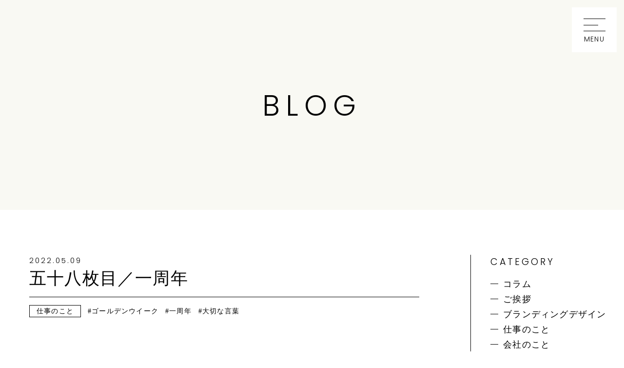

--- FILE ---
content_type: text/html; charset=UTF-8
request_url: https://kiyoinc.jp/blog/482/
body_size: 14053
content:
<!doctype html>
<html lang="ja">
<head>
<!-- Google Tag Manager -->
<script>(function(w,d,s,l,i){w[l]=w[l]||[];w[l].push({'gtm.start':
new Date().getTime(),event:'gtm.js'});var f=d.getElementsByTagName(s)[0],
j=d.createElement(s),dl=l!='dataLayer'?'&l='+l:'';j.async=true;j.src=
'https://www.googletagmanager.com/gtm.js?id='+i+dl;f.parentNode.insertBefore(j,f);
})(window,document,'script','dataLayer','GTM-PXF5M8Z');</script>
<!-- End Google Tag Manager --><meta charset="UTF-8">
<title>清森達士映像デザイン事務所 | BLOG</title>
<meta name="description" content="">
<meta property="og:description" content="">
<meta property="og:title" content="清森達士映像デザイン事務所 | BLOG">
<meta property="og:url" content="https://kiyoinc.jp/blog/482/">
<meta property="og:image" content="https://kiyoinc.jp/_src/img/ogp.png">
<meta property="og:type" content="article">
<meta http-equiv="content-type" charset="utf-8">
<meta property="og:site_name" content="清森達士映像デザイン事務所">
<meta property="og:locale" content="ja_JP">
<meta http-equiv="X-UA-Compatible" content="IE=edge">
<meta name="viewport" content="width=device-width">
<meta name="format-detection" content="telephone=no">
<link rel="shortcut icon" type="image/vnd.microsoft.icon" href="https://kiyoinc.jp/_wp/wp-content/themes/mytheme_v2/_src/img/favicon.ico">
<link rel="stylesheet" href="https://kiyoinc.jp/_wp/wp-content/themes/mytheme_v2/css/base.css">
<link rel="stylesheet" href="https://kiyoinc.jp/_wp/wp-content/themes/mytheme_v2/css/include.css">
<link rel="stylesheet" type="text/css" href="https://kiyoinc.jp/_wp/wp-content/themes/mytheme_v2/css/blog.css">
<meta name='robots' content='max-image-preview:large' />
<link rel='dns-prefetch' href='//www.google.com' />
<link rel='dns-prefetch' href='//www.googletagmanager.com' />
<style id='wp-img-auto-sizes-contain-inline-css' type='text/css'>
img:is([sizes=auto i],[sizes^="auto," i]){contain-intrinsic-size:3000px 1500px}
/*# sourceURL=wp-img-auto-sizes-contain-inline-css */
</style>
<style id='wp-block-library-inline-css' type='text/css'>
:root{--wp-block-synced-color:#7a00df;--wp-block-synced-color--rgb:122,0,223;--wp-bound-block-color:var(--wp-block-synced-color);--wp-editor-canvas-background:#ddd;--wp-admin-theme-color:#007cba;--wp-admin-theme-color--rgb:0,124,186;--wp-admin-theme-color-darker-10:#006ba1;--wp-admin-theme-color-darker-10--rgb:0,107,160.5;--wp-admin-theme-color-darker-20:#005a87;--wp-admin-theme-color-darker-20--rgb:0,90,135;--wp-admin-border-width-focus:2px}@media (min-resolution:192dpi){:root{--wp-admin-border-width-focus:1.5px}}.wp-element-button{cursor:pointer}:root .has-very-light-gray-background-color{background-color:#eee}:root .has-very-dark-gray-background-color{background-color:#313131}:root .has-very-light-gray-color{color:#eee}:root .has-very-dark-gray-color{color:#313131}:root .has-vivid-green-cyan-to-vivid-cyan-blue-gradient-background{background:linear-gradient(135deg,#00d084,#0693e3)}:root .has-purple-crush-gradient-background{background:linear-gradient(135deg,#34e2e4,#4721fb 50%,#ab1dfe)}:root .has-hazy-dawn-gradient-background{background:linear-gradient(135deg,#faaca8,#dad0ec)}:root .has-subdued-olive-gradient-background{background:linear-gradient(135deg,#fafae1,#67a671)}:root .has-atomic-cream-gradient-background{background:linear-gradient(135deg,#fdd79a,#004a59)}:root .has-nightshade-gradient-background{background:linear-gradient(135deg,#330968,#31cdcf)}:root .has-midnight-gradient-background{background:linear-gradient(135deg,#020381,#2874fc)}:root{--wp--preset--font-size--normal:16px;--wp--preset--font-size--huge:42px}.has-regular-font-size{font-size:1em}.has-larger-font-size{font-size:2.625em}.has-normal-font-size{font-size:var(--wp--preset--font-size--normal)}.has-huge-font-size{font-size:var(--wp--preset--font-size--huge)}.has-text-align-center{text-align:center}.has-text-align-left{text-align:left}.has-text-align-right{text-align:right}.has-fit-text{white-space:nowrap!important}#end-resizable-editor-section{display:none}.aligncenter{clear:both}.items-justified-left{justify-content:flex-start}.items-justified-center{justify-content:center}.items-justified-right{justify-content:flex-end}.items-justified-space-between{justify-content:space-between}.screen-reader-text{border:0;clip-path:inset(50%);height:1px;margin:-1px;overflow:hidden;padding:0;position:absolute;width:1px;word-wrap:normal!important}.screen-reader-text:focus{background-color:#ddd;clip-path:none;color:#444;display:block;font-size:1em;height:auto;left:5px;line-height:normal;padding:15px 23px 14px;text-decoration:none;top:5px;width:auto;z-index:100000}html :where(.has-border-color){border-style:solid}html :where([style*=border-top-color]){border-top-style:solid}html :where([style*=border-right-color]){border-right-style:solid}html :where([style*=border-bottom-color]){border-bottom-style:solid}html :where([style*=border-left-color]){border-left-style:solid}html :where([style*=border-width]){border-style:solid}html :where([style*=border-top-width]){border-top-style:solid}html :where([style*=border-right-width]){border-right-style:solid}html :where([style*=border-bottom-width]){border-bottom-style:solid}html :where([style*=border-left-width]){border-left-style:solid}html :where(img[class*=wp-image-]){height:auto;max-width:100%}:where(figure){margin:0 0 1em}html :where(.is-position-sticky){--wp-admin--admin-bar--position-offset:var(--wp-admin--admin-bar--height,0px)}@media screen and (max-width:600px){html :where(.is-position-sticky){--wp-admin--admin-bar--position-offset:0px}}

/*# sourceURL=wp-block-library-inline-css */
</style><style id='global-styles-inline-css' type='text/css'>
:root{--wp--preset--aspect-ratio--square: 1;--wp--preset--aspect-ratio--4-3: 4/3;--wp--preset--aspect-ratio--3-4: 3/4;--wp--preset--aspect-ratio--3-2: 3/2;--wp--preset--aspect-ratio--2-3: 2/3;--wp--preset--aspect-ratio--16-9: 16/9;--wp--preset--aspect-ratio--9-16: 9/16;--wp--preset--color--black: #000000;--wp--preset--color--cyan-bluish-gray: #abb8c3;--wp--preset--color--white: #ffffff;--wp--preset--color--pale-pink: #f78da7;--wp--preset--color--vivid-red: #cf2e2e;--wp--preset--color--luminous-vivid-orange: #ff6900;--wp--preset--color--luminous-vivid-amber: #fcb900;--wp--preset--color--light-green-cyan: #7bdcb5;--wp--preset--color--vivid-green-cyan: #00d084;--wp--preset--color--pale-cyan-blue: #8ed1fc;--wp--preset--color--vivid-cyan-blue: #0693e3;--wp--preset--color--vivid-purple: #9b51e0;--wp--preset--gradient--vivid-cyan-blue-to-vivid-purple: linear-gradient(135deg,rgb(6,147,227) 0%,rgb(155,81,224) 100%);--wp--preset--gradient--light-green-cyan-to-vivid-green-cyan: linear-gradient(135deg,rgb(122,220,180) 0%,rgb(0,208,130) 100%);--wp--preset--gradient--luminous-vivid-amber-to-luminous-vivid-orange: linear-gradient(135deg,rgb(252,185,0) 0%,rgb(255,105,0) 100%);--wp--preset--gradient--luminous-vivid-orange-to-vivid-red: linear-gradient(135deg,rgb(255,105,0) 0%,rgb(207,46,46) 100%);--wp--preset--gradient--very-light-gray-to-cyan-bluish-gray: linear-gradient(135deg,rgb(238,238,238) 0%,rgb(169,184,195) 100%);--wp--preset--gradient--cool-to-warm-spectrum: linear-gradient(135deg,rgb(74,234,220) 0%,rgb(151,120,209) 20%,rgb(207,42,186) 40%,rgb(238,44,130) 60%,rgb(251,105,98) 80%,rgb(254,248,76) 100%);--wp--preset--gradient--blush-light-purple: linear-gradient(135deg,rgb(255,206,236) 0%,rgb(152,150,240) 100%);--wp--preset--gradient--blush-bordeaux: linear-gradient(135deg,rgb(254,205,165) 0%,rgb(254,45,45) 50%,rgb(107,0,62) 100%);--wp--preset--gradient--luminous-dusk: linear-gradient(135deg,rgb(255,203,112) 0%,rgb(199,81,192) 50%,rgb(65,88,208) 100%);--wp--preset--gradient--pale-ocean: linear-gradient(135deg,rgb(255,245,203) 0%,rgb(182,227,212) 50%,rgb(51,167,181) 100%);--wp--preset--gradient--electric-grass: linear-gradient(135deg,rgb(202,248,128) 0%,rgb(113,206,126) 100%);--wp--preset--gradient--midnight: linear-gradient(135deg,rgb(2,3,129) 0%,rgb(40,116,252) 100%);--wp--preset--font-size--small: 13px;--wp--preset--font-size--medium: 20px;--wp--preset--font-size--large: 36px;--wp--preset--font-size--x-large: 42px;--wp--preset--spacing--20: 0.44rem;--wp--preset--spacing--30: 0.67rem;--wp--preset--spacing--40: 1rem;--wp--preset--spacing--50: 1.5rem;--wp--preset--spacing--60: 2.25rem;--wp--preset--spacing--70: 3.38rem;--wp--preset--spacing--80: 5.06rem;--wp--preset--shadow--natural: 6px 6px 9px rgba(0, 0, 0, 0.2);--wp--preset--shadow--deep: 12px 12px 50px rgba(0, 0, 0, 0.4);--wp--preset--shadow--sharp: 6px 6px 0px rgba(0, 0, 0, 0.2);--wp--preset--shadow--outlined: 6px 6px 0px -3px rgb(255, 255, 255), 6px 6px rgb(0, 0, 0);--wp--preset--shadow--crisp: 6px 6px 0px rgb(0, 0, 0);}:where(.is-layout-flex){gap: 0.5em;}:where(.is-layout-grid){gap: 0.5em;}body .is-layout-flex{display: flex;}.is-layout-flex{flex-wrap: wrap;align-items: center;}.is-layout-flex > :is(*, div){margin: 0;}body .is-layout-grid{display: grid;}.is-layout-grid > :is(*, div){margin: 0;}:where(.wp-block-columns.is-layout-flex){gap: 2em;}:where(.wp-block-columns.is-layout-grid){gap: 2em;}:where(.wp-block-post-template.is-layout-flex){gap: 1.25em;}:where(.wp-block-post-template.is-layout-grid){gap: 1.25em;}.has-black-color{color: var(--wp--preset--color--black) !important;}.has-cyan-bluish-gray-color{color: var(--wp--preset--color--cyan-bluish-gray) !important;}.has-white-color{color: var(--wp--preset--color--white) !important;}.has-pale-pink-color{color: var(--wp--preset--color--pale-pink) !important;}.has-vivid-red-color{color: var(--wp--preset--color--vivid-red) !important;}.has-luminous-vivid-orange-color{color: var(--wp--preset--color--luminous-vivid-orange) !important;}.has-luminous-vivid-amber-color{color: var(--wp--preset--color--luminous-vivid-amber) !important;}.has-light-green-cyan-color{color: var(--wp--preset--color--light-green-cyan) !important;}.has-vivid-green-cyan-color{color: var(--wp--preset--color--vivid-green-cyan) !important;}.has-pale-cyan-blue-color{color: var(--wp--preset--color--pale-cyan-blue) !important;}.has-vivid-cyan-blue-color{color: var(--wp--preset--color--vivid-cyan-blue) !important;}.has-vivid-purple-color{color: var(--wp--preset--color--vivid-purple) !important;}.has-black-background-color{background-color: var(--wp--preset--color--black) !important;}.has-cyan-bluish-gray-background-color{background-color: var(--wp--preset--color--cyan-bluish-gray) !important;}.has-white-background-color{background-color: var(--wp--preset--color--white) !important;}.has-pale-pink-background-color{background-color: var(--wp--preset--color--pale-pink) !important;}.has-vivid-red-background-color{background-color: var(--wp--preset--color--vivid-red) !important;}.has-luminous-vivid-orange-background-color{background-color: var(--wp--preset--color--luminous-vivid-orange) !important;}.has-luminous-vivid-amber-background-color{background-color: var(--wp--preset--color--luminous-vivid-amber) !important;}.has-light-green-cyan-background-color{background-color: var(--wp--preset--color--light-green-cyan) !important;}.has-vivid-green-cyan-background-color{background-color: var(--wp--preset--color--vivid-green-cyan) !important;}.has-pale-cyan-blue-background-color{background-color: var(--wp--preset--color--pale-cyan-blue) !important;}.has-vivid-cyan-blue-background-color{background-color: var(--wp--preset--color--vivid-cyan-blue) !important;}.has-vivid-purple-background-color{background-color: var(--wp--preset--color--vivid-purple) !important;}.has-black-border-color{border-color: var(--wp--preset--color--black) !important;}.has-cyan-bluish-gray-border-color{border-color: var(--wp--preset--color--cyan-bluish-gray) !important;}.has-white-border-color{border-color: var(--wp--preset--color--white) !important;}.has-pale-pink-border-color{border-color: var(--wp--preset--color--pale-pink) !important;}.has-vivid-red-border-color{border-color: var(--wp--preset--color--vivid-red) !important;}.has-luminous-vivid-orange-border-color{border-color: var(--wp--preset--color--luminous-vivid-orange) !important;}.has-luminous-vivid-amber-border-color{border-color: var(--wp--preset--color--luminous-vivid-amber) !important;}.has-light-green-cyan-border-color{border-color: var(--wp--preset--color--light-green-cyan) !important;}.has-vivid-green-cyan-border-color{border-color: var(--wp--preset--color--vivid-green-cyan) !important;}.has-pale-cyan-blue-border-color{border-color: var(--wp--preset--color--pale-cyan-blue) !important;}.has-vivid-cyan-blue-border-color{border-color: var(--wp--preset--color--vivid-cyan-blue) !important;}.has-vivid-purple-border-color{border-color: var(--wp--preset--color--vivid-purple) !important;}.has-vivid-cyan-blue-to-vivid-purple-gradient-background{background: var(--wp--preset--gradient--vivid-cyan-blue-to-vivid-purple) !important;}.has-light-green-cyan-to-vivid-green-cyan-gradient-background{background: var(--wp--preset--gradient--light-green-cyan-to-vivid-green-cyan) !important;}.has-luminous-vivid-amber-to-luminous-vivid-orange-gradient-background{background: var(--wp--preset--gradient--luminous-vivid-amber-to-luminous-vivid-orange) !important;}.has-luminous-vivid-orange-to-vivid-red-gradient-background{background: var(--wp--preset--gradient--luminous-vivid-orange-to-vivid-red) !important;}.has-very-light-gray-to-cyan-bluish-gray-gradient-background{background: var(--wp--preset--gradient--very-light-gray-to-cyan-bluish-gray) !important;}.has-cool-to-warm-spectrum-gradient-background{background: var(--wp--preset--gradient--cool-to-warm-spectrum) !important;}.has-blush-light-purple-gradient-background{background: var(--wp--preset--gradient--blush-light-purple) !important;}.has-blush-bordeaux-gradient-background{background: var(--wp--preset--gradient--blush-bordeaux) !important;}.has-luminous-dusk-gradient-background{background: var(--wp--preset--gradient--luminous-dusk) !important;}.has-pale-ocean-gradient-background{background: var(--wp--preset--gradient--pale-ocean) !important;}.has-electric-grass-gradient-background{background: var(--wp--preset--gradient--electric-grass) !important;}.has-midnight-gradient-background{background: var(--wp--preset--gradient--midnight) !important;}.has-small-font-size{font-size: var(--wp--preset--font-size--small) !important;}.has-medium-font-size{font-size: var(--wp--preset--font-size--medium) !important;}.has-large-font-size{font-size: var(--wp--preset--font-size--large) !important;}.has-x-large-font-size{font-size: var(--wp--preset--font-size--x-large) !important;}
/*# sourceURL=global-styles-inline-css */
</style>

<style id='classic-theme-styles-inline-css' type='text/css'>
/*! This file is auto-generated */
.wp-block-button__link{color:#fff;background-color:#32373c;border-radius:9999px;box-shadow:none;text-decoration:none;padding:calc(.667em + 2px) calc(1.333em + 2px);font-size:1.125em}.wp-block-file__button{background:#32373c;color:#fff;text-decoration:none}
/*# sourceURL=/wp-includes/css/classic-themes.min.css */
</style>
<link rel='stylesheet' id='contact-form-7-css' href='https://kiyoinc.jp/_wp/wp-content/plugins/contact-form-7/includes/css/styles.css?ver=6.1.2' type='text/css' media='all' />

<!-- Site Kit によって追加された Google タグ（gtag.js）スニペット -->
<!-- Google アナリティクス スニペット (Site Kit が追加) -->
<script type="text/javascript" src="https://www.googletagmanager.com/gtag/js?id=G-5EK1BWB8XC" id="google_gtagjs-js" async></script>
<script type="text/javascript" id="google_gtagjs-js-after">
/* <![CDATA[ */
window.dataLayer = window.dataLayer || [];function gtag(){dataLayer.push(arguments);}
gtag("set","linker",{"domains":["kiyoinc.jp"]});
gtag("js", new Date());
gtag("set", "developer_id.dZTNiMT", true);
gtag("config", "G-5EK1BWB8XC");
//# sourceURL=google_gtagjs-js-after
/* ]]> */
</script>
<link rel="canonical" href="https://kiyoinc.jp/blog/482/" />
<meta name="generator" content="Site Kit by Google 1.162.1" /></head>
<body>
<!-- Google Tag Manager (noscript) -->
<noscript><iframe src="https://www.googletagmanager.com/ns.html?id=GTM-PXF5M8Z"
height="0" width="0" style="display:none;visibility:hidden"></iframe></noscript>
<!-- End Google Tag Manager (noscript) -->
<div class="wrapper">

<header class="g-header">
  <button class="g-header_btn"><span></span><span class="g-header_btn_txt en">MENU</span></button>
  <nav class="g-header_nav">
    <ul>
      <li>
        <a class="en" href="/">TOP</a>
      </li>
      <li>
        <a class="en" href="/about">ABOUT</a>
      </li>
      <li>
        <a class="en" href="/works">WORKS</a>
      </li>
      <li>
        <a class="en" href="/service">SERVICE</a>
      </li>
      <li>
        <a class="en" href="/blog">BLOG</a>
      </li>
    </ul>
  </nav>
</header>

	<main class="p-blog pageMain">
		<div class="c-hero">
			<h1 class="en">BLOG</h1>
		</div>
		<div class="p-blog_inner">
			<div class="p-blog_main">
				<ul class="p-blog_list delay-show">


					<article class="p-blog_single fadeIn">
						<header class="p-blog_single_header_wrap fadeIn">
							<h2 class="p-blog_single_title"><time class="en">2022.05.09</time><span class="title">五十八枚目／一周年</span></h2>
							<ul class="p-blog_single_header">
								<li class="p-blog_single_category"><span>仕事のこと</span></li>
								<li class="p-blog_list_tag">ゴールデンウイーク</li><li class="p-blog_list_tag">一周年</li><li class="p-blog_list_tag">大切な言葉</li>							</ul>
						</header>
						
						<div class="p-blog_single_entry fadeIn">
							<p>こんにちは。映像ディレクターでデザイナーの清森達士です。<br />
ゴールデンウイークが明けましたが、みなさまいかがお過ごしでしたでしょうか。<br />
金沢は雨が降ったり気温が下がったりした日もありましたが、概ね天候も安定して良い連休日和になったのではないかと思います。<br />
兼六園は約11万人、21世紀美術館には約12万人が来館したという報道がありました。<br />
三年ぶりに行動制限がなく、コロナ以前の賑わいを取り戻したかのような大型連休だったようです。<br />
弊社は連休中も休日返上が数日あり、完全に暦通りとは行きませんでした。それでもとても良い休日を過ごせたように思います。<br />
ゴールデンウイークというのは基本的に外国にはないみたいですが、４月末から５月の頭に連休があるのはとても良い仕組みだと思います。<br />
お正月からしばらくまとまった休みがないので、春に少し休めるというのはタイミング的にも良いですね。</p>
<p>さて、本日は2022年の5月9日ですが、実は弊社の設立日は2021年の5月7日です。<br />
去年の今頃は三月ごろから法人設立のいろいろな手続きがあり、いつも以上に慌ただしかったことを懐かしく思い出しますが、あっという間に一年が経ちました。<br />
本当にたくさんの方々に支えられて続けてこられた一年だったように思います。<br />
新しい出会いや懐かしい再会も多く、本当に恵まれていました。<br />
個人事業の時代も合わせると10年ほどになるかと思いますが、これまではまったく縁のなかったような種類のお仕事も増えてきています。</p>
<p>まだまだ課題が多く、やらなければならないことが山積みですが、少しづつ前に進みたいと思いますし、少しでも皆様や社会に恩を還して行けるように頑張りたいと思います。</p>
<p>二年目は本当の意味で勝負の年です。<br />
去年の今頃、法人化に際して、叔父から「辛抱強く、根気よく、がんばるように」というエールをもらいました。<br />
何十年も自分の建設会社を経営してきた叔父の言葉です。<br />
この言葉を、敬意とともに胸の中に大切にしまって明日からも進んでいこうと思います。</p>
<p><img fetchpriority="high" decoding="async" class="alignleft wp-image-483 size-large" src="https://kiyoinc.jp/_wp/wp-content/uploads/2022/05/473153-PHVWE8-261-853x1024.png" alt="" width="853" height="1024" srcset="https://kiyoinc.jp/_wp/wp-content/uploads/2022/05/473153-PHVWE8-261-853x1024.png 853w, https://kiyoinc.jp/_wp/wp-content/uploads/2022/05/473153-PHVWE8-261-250x300.png 250w, https://kiyoinc.jp/_wp/wp-content/uploads/2022/05/473153-PHVWE8-261-768x921.png 768w, https://kiyoinc.jp/_wp/wp-content/uploads/2022/05/473153-PHVWE8-261-1280x1536.png 1280w, https://kiyoinc.jp/_wp/wp-content/uploads/2022/05/473153-PHVWE8-261-1707x2048.png 1707w" sizes="(max-width: 853px) 100vw, 853px" /></p>
						</div>
					</article>

				
              
<div id="comments" class="commentsArea">
  
  <h4 class="commentsAreaTitle fadeIn">コメント一覧</h4>
  
<ol class="commentlist postListArea__box">
		
		<li class="comment byuser comment-author-wecreate bypostauthor odd alt thread-odd thread-alt depth-1 comment0" id="comment-">
        <div class="comment-body">
           <p>まだコメントはありません。</p>
        </div>
    </li>
	</ol>


 
</div>





<div class="commentFormWrap">
<div id="commentForm" class="commentsArea fadeIn">
  現在コメントは受け付けていません。</div>
</div>



				
			</div>
			
			<div class="p-blog_sidebar fadeIn">
	<div class="p-blog_sidebar_inner">
		<section class="p-blog_sidebar_widget">
			<h3 class="p-blog_sidebar_title en">CATEGORY</h3>
			<ul class="p-blog_sidebar_category">
			<li><a href="/blog/blog_category/%e3%82%b3%e3%83%a9%e3%83%a0" >コラム</a></li><li><a href="/blog/blog_category/%e3%81%94%e6%8c%a8%e6%8b%b6" >ご挨拶</a></li><li><a href="/blog/blog_category/%e3%83%96%e3%83%a9%e3%83%b3%e3%83%87%e3%82%a3%e3%83%b3%e3%82%b0%e3%83%87%e3%82%b6%e3%82%a4%e3%83%b3" >ブランディングデザイン</a></li><li><a href="/blog/blog_category/%e4%bb%95%e4%ba%8b%e3%81%ae%e3%81%93%e3%81%a8" >仕事のこと</a></li><li><a href="/blog/blog_category/%e4%bc%9a%e7%a4%be%e3%81%ae%e3%81%93%e3%81%a8" >会社のこと</a></li><li><a href="/blog/blog_category/%e5%8f%8d%e7%9c%81%e6%96%87" >反省文</a></li><li><a href="/blog/blog_category/%e6%97%a5%e3%80%85%e3%81%ae%e3%81%93%e3%81%a8" >日々のこと</a></li><li><a href="/blog/blog_category/%e8%83%bd%e7%99%bb%e5%8d%8a%e5%b3%b6%e5%9c%b0%e9%9c%87%e3%81%ab%e9%96%a2%e3%81%97%e3%81%a6" >能登半島地震に関して</a></li><li><a href="/blog/blog_category/%e9%9b%91%e8%a8%98%e5%b8%b3" >雑記帳</a></li>			</ul>
		</section>
		
		<section class="p-blog_sidebar_widget">
			<h3 class="p-blog_sidebar_title en">TAGS</h3>
			<ul class="p-blog_sidebar_tag">
			<li><a href="/blog/blog_tag/adc" >ADC</a></li><li><a href="/blog/blog_tag/autosway" >AutoSway</a></li><li><a href="/blog/blog_tag/blog" >BLOG</a></li><li><a href="/blog/blog_tag/dx" >DX</a></li><li><a href="/blog/blog_tag/iot" >IoT</a></li><li><a href="/blog/blog_tag/isico" >ISICO</a></li><li><a href="/blog/blog_tag/j2%e3%83%aa%e3%83%bc%e3%82%b0" >J2リーグ</a></li><li><a href="/blog/blog_tag/j%e3%83%aa%e3%83%bc%e3%82%b0" >Jリーグ</a></li><li><a href="/blog/blog_tag/mac" >Mac</a></li><li><a href="/blog/blog_tag/sns" >SNS</a></li><li><a href="/blog/blog_tag/web%e4%bc%9a%e8%ad%b0" >Web会議</a></li><li><a href="/blog/blog_tag/zoom%e3%81%ae%e3%82%b3%e3%83%84" >Zoomのコツ</a></li><li><a href="/blog/blog_tag/%e3%82%a2%e3%83%bc%e3%82%b9%e3%83%87%e3%82%a4" >アースデイ</a></li><li><a href="/blog/blog_tag/%e3%82%a2%e3%83%8b%e3%83%a1%e3%83%bc%e3%82%b7%e3%83%a7%e3%83%b3" >アニメーション</a></li><li><a href="/blog/blog_tag/%e3%82%a2%e3%83%95%e3%82%bf%e3%83%bc%e3%83%95%e3%82%a1%e3%82%a4%e3%83%96" >アフターファイブ</a></li><li><a href="/blog/blog_tag/%e3%82%a2%e3%83%b3%e3%83%81%e5%ae%8c%e7%92%a7%e4%b8%bb%e7%be%a9" >アンチ完璧主義</a></li><li><a href="/blog/blog_tag/%e3%82%a4%e3%82%ae%e3%83%aa%e3%82%b9" >イギリス</a></li><li><a href="/blog/blog_tag/%e3%82%a4%e3%83%b3%e3%83%90%e3%82%a6%e3%83%b3%e3%83%89%e5%86%8d%e9%96%8b%e3%81%b8" >インバウンド再開へ</a></li><li><a href="/blog/blog_tag/%e3%82%a4%e3%83%b3%e3%83%95%e3%83%a9" >インフラ</a></li><li><a href="/blog/blog_tag/%e3%82%a8%e3%82%a4%e3%83%97%e3%83%aa%e3%83%ab%e3%83%95%e3%83%bc%e3%83%ab" >エイプリルフール</a></li><li><a href="/blog/blog_tag/%e3%81%8a%e3%82%8f%e3%82%89" >おわら</a></li><li><a href="/blog/blog_tag/%e3%81%8a%e7%9b%86%e4%bc%91%e3%81%bf" >お盆休み</a></li><li><a href="/blog/blog_tag/%e3%81%8a%e7%9f%a5%e3%82%89%e3%81%9b" >お知らせ</a></li><li><a href="/blog/blog_tag/%e3%82%ab%e3%83%8d%e3%82%ab" >カネカ</a></li><li><a href="/blog/blog_tag/%e3%82%ad%e3%83%a3%e3%83%83%e3%83%81%e3%83%95%e3%83%ac%e3%83%bc%e3%82%ba" >キャッチフレーズ</a></li><li><a href="/blog/blog_tag/%e3%82%af%e3%83%aa%e3%82%a8%e3%82%a4%e3%83%86%e3%82%a3%e3%83%96%e3%83%bb%e3%82%b7%e3%83%b3%e3%82%ad%e3%83%b3%e3%82%b0" >クリエイティブ・シンキング</a></li><li><a href="/blog/blog_tag/%e3%82%b4%e3%83%bc%e3%83%ab%e3%83%87%e3%83%b3%e3%82%a6%e3%82%a4%e3%83%bc%e3%82%af" >ゴールデンウイーク</a></li><li><a href="/blog/blog_tag/%e3%82%b3%e3%83%94%e3%83%bc%e3%83%a9%e3%82%a4%e3%83%86%e3%82%a3%e3%83%b3%e3%82%b0" >コピーライティング</a></li><li><a href="/blog/blog_tag/%e3%82%b3%e3%83%ad%e3%83%8a%e3%82%a6%e3%82%a4%e3%83%ab%e3%82%b9" >コロナウイルス</a></li><li><a href="/blog/blog_tag/%e3%82%b3%e3%83%b3%e3%83%9a" >コンペ</a></li><li><a href="/blog/blog_tag/%e3%82%b5%e3%83%83%e3%82%ab%e3%83%bc" >サッカー</a></li><li><a href="/blog/blog_tag/%e3%82%b7%e3%83%b3%e3%83%9c%e3%83%ab%e3%83%9e%e3%83%bc%e3%82%af" >シンボルマーク</a></li><li><a href="/blog/blog_tag/%e3%82%b9%e3%82%af%e3%83%aa%e3%83%97%e3%83%88" >スクリプト</a></li><li><a href="/blog/blog_tag/%e3%82%b9%e3%83%9e%e3%83%bc%e3%83%88%e3%82%b7%e3%83%86%e3%82%a3" >スマートシティ</a></li><li><a href="/blog/blog_tag/%e3%82%bb%e3%83%9f%e3%83%8a%e3%83%bc" >セミナー</a></li><li><a href="/blog/blog_tag/%e3%82%bd%e3%83%bc%e3%83%90%e3%83%bc%e3%82%ad%e3%83%a5%e3%83%aa%e3%82%a2%e3%82%b9" >ソーバーキュリアス</a></li><li><a href="/blog/blog_tag/%e3%82%bd%e3%83%bc%e3%83%a9%e3%83%bc%e3%82%b5%e3%83%bc%e3%82%ad%e3%83%83%e3%83%88" >ソーラーサーキット</a></li><li><a href="/blog/blog_tag/%e3%82%bf%e3%82%a4%e3%83%88%e3%83%ab%e3%83%87%e3%82%b6%e3%82%a4%e3%83%b3" >タイトルデザイン</a></li><li><a href="/blog/blog_tag/%e3%83%84%e3%82%a8%e3%83%bc%e3%82%b2%e3%83%b3%e9%87%91%e6%b2%a2" >ツエーゲン金沢</a></li><li><a href="/blog/blog_tag/%e3%83%87%e3%82%b6%e3%82%a4%e3%83%b3" >デザイン</a></li><li><a href="/blog/blog_tag/%e3%83%87%e3%82%b6%e3%82%a4%e3%83%b3%e3%81%82neo" >デザインあneo</a></li><li><a href="/blog/blog_tag/%e3%83%87%e3%82%b6%e3%82%a4%e3%83%b3%e3%82%b3%e3%83%b3%e3%83%9a" >デザインコンペ</a></li><li><a href="/blog/blog_tag/%e3%83%87%e3%82%b6%e3%82%a4%e3%83%b3%e9%96%a2%e4%bf%82%e3%81%aa%e3%81%84" >デザイン関係ない</a></li><li><a href="/blog/blog_tag/%e3%83%87%e3%82%b8%e3%82%bf%e3%83%ab%e3%83%87%e3%83%88%e3%83%83%e3%82%af%e3%82%b9" >デジタルデトックス</a></li><li><a href="/blog/blog_tag/%e3%83%8d%e3%82%bf%e5%88%87%e3%82%8c" >ネタ切れ</a></li><li><a href="/blog/blog_tag/%e3%83%8e%e3%83%b3%e3%82%a2%e3%83%ab%e3%82%b3%e3%83%bc%e3%83%ab" >ノンアルコール</a></li><li><a href="/blog/blog_tag/%e3%81%b2%e3%81%8c%e3%81%97%e8%8c%b6%e5%b1%8b%e8%a1%97" >ひがし茶屋街</a></li><li><a href="/blog/blog_tag/%e3%83%95%e3%83%a9%e3%83%83%e3%82%b0%e3%83%bb%e3%83%87%e3%83%bc" >フラッグ・デー</a></li><li><a href="/blog/blog_tag/%e3%83%96%e3%83%a9%e3%83%b3%e3%83%87%e3%82%a3%e3%83%b3%e3%82%b0" >ブランディング</a></li><li><a href="/blog/blog_tag/%e3%83%96%e3%83%a9%e3%83%b3%e3%83%87%e3%82%a3%e3%83%b3%e3%82%b0%e3%83%87%e3%82%b6%e3%82%a4%e3%83%b3" >ブランディングデザイン</a></li><li><a href="/blog/blog_tag/%e3%83%97%e3%83%ac%e3%82%bc%e3%83%b3%e3%81%ae%e6%96%b9%e6%b3%95%e8%ab%96" >プレゼンの方法論</a></li><li><a href="/blog/blog_tag/%e3%83%9a%e3%83%ab%e3%82%bd%e3%83%8a" >ペルソナ</a></li><li><a href="/blog/blog_tag/%e3%83%9b%e3%83%af%e3%82%a4%e3%83%88%e3%83%87%e3%83%bc" >ホワイトデー</a></li><li><a href="/blog/blog_tag/%e3%83%9e%e3%82%b9%e3%82%af" >マスク</a></li><li><a href="/blog/blog_tag/%e3%83%a2%e3%83%bc%e3%82%b7%e3%83%a7%e3%83%b3%e3%82%b0%e3%83%a9%e3%83%95%e3%82%a3%e3%83%83%e3%82%af" >モーショングラフィック</a></li><li><a href="/blog/blog_tag/%e3%82%88%e3%82%8d%e3%81%9a%e6%94%af%e6%8f%b4%e6%8b%a0%e7%82%b9" >よろず支援拠点</a></li><li><a href="/blog/blog_tag/%e3%83%a9%e3%82%a4%e3%83%95%e3%82%b9%e3%82%bf%e3%82%a4%e3%83%ab" >ライフスタイル</a></li><li><a href="/blog/blog_tag/%e3%83%a9%e3%83%b3%e3%83%8b%e3%83%b3%e3%82%b0" >ランニング</a></li><li><a href="/blog/blog_tag/%e3%83%aa%e3%83%95%e3%83%ac%e3%83%83%e3%82%b7%e3%83%a5" >リフレッシュ</a></li><li><a href="/blog/blog_tag/%e3%83%ad%e3%82%b4" >ロゴ</a></li><li><a href="/blog/blog_tag/%e3%83%af%e3%83%ab%e3%83%84%e3%83%bb%e3%83%95%e3%82%a9%e3%83%bc%e3%83%bb%e3%83%87%e3%83%b4%e3%82%a3%e3%83%bc" >ワルツ・フォー・デヴィー</a></li><li><a href="/blog/blog_tag/%e4%b8%80%e5%91%a8%e5%b9%b4" >一周年</a></li><li><a href="/blog/blog_tag/%e4%b8%83%e5%8d%81%e4%ba%8c%e4%be%af" >七十二侯</a></li><li><a href="/blog/blog_tag/%e4%b8%83%e5%8d%81%e4%ba%8c%e5%80%99" >七十二候</a></li><li><a href="/blog/blog_tag/%e4%b8%83%e5%a4%95" >七夕</a></li><li><a href="/blog/blog_tag/%e4%b8%8a%e5%8d%8a%e6%9c%9f" >上半期</a></li><li><a href="/blog/blog_tag/%e4%b8%96%e7%95%8c%e5%b9%b3%e5%92%8c" >世界平和</a></li><li><a href="/blog/blog_tag/%e4%b8%ad%e5%b0%8f%e4%bc%81%e6%a5%ad" >中小企業</a></li><li><a href="/blog/blog_tag/%e4%ba%8c%e5%8d%81%e5%9b%9b%e7%af%80%e6%b0%97" >二十四節気</a></li><li><a href="/blog/blog_tag/%e4%ba%94%e6%9c%88%e3%82%82%e7%b5%82%e3%82%8f%e3%82%8a" >五月も終わり</a></li><li><a href="/blog/blog_tag/%e4%ba%94%e6%9c%88%e7%97%85" >五月病</a></li><li><a href="/blog/blog_tag/%e4%bb%8a%e6%9c%88%e3%82%82%e3%81%82%e3%82%8a%e3%81%8c%e3%81%a8%e3%81%86%e3%81%94%e3%81%96%e3%81%84%e3%81%be%e3%81%97%e3%81%9f" >今月もありがとうございました</a></li><li><a href="/blog/blog_tag/%e4%bb%b2%e5%a4%8f%ef%bc%88%e3%81%a1%e3%82%85%e3%81%86%e3%81%8b%ef%bc%89" >仲夏（ちゅうか）</a></li><li><a href="/blog/blog_tag/%e4%bc%91%e6%9a%87" >休暇</a></li><li><a href="/blog/blog_tag/%e4%bc%9d%e7%b5%b1%e6%96%87%e5%8c%96" >伝統文化</a></li><li><a href="/blog/blog_tag/%e4%bd%93%e3%81%ae%e3%82%b1%e3%82%a2" >体のケア</a></li><li><a href="/blog/blog_tag/%e4%bf%b3%e5%8f%a5" >俳句</a></li><li><a href="/blog/blog_tag/%e5%85%89%e3%82%8b%e5%90%9b%e3%81%b8" >光る君へ</a></li><li><a href="/blog/blog_tag/%e5%85%a5%e5%ad%a6%e3%82%b7%e3%83%bc%e3%82%ba%e3%83%b3" >入学シーズン</a></li><li><a href="/blog/blog_tag/%e5%86%85%e7%81%98%e7%94%ba" >内灘町</a></li><li><a href="/blog/blog_tag/%e5%86%85%e7%81%98%e7%94%ba%e3%81%b5%e3%82%8b%e3%81%95%e3%81%a8%e5%a4%a7%e4%bd%bf" >内灘町ふるさと大使</a></li><li><a href="/blog/blog_tag/%e5%86%99%e7%9c%9f%e5%b1%95" >写真展</a></li><li><a href="/blog/blog_tag/%e5%8a%a0%e8%b3%80%e5%8f%8b%e7%a6%85%e7%87%88%e3%82%8d%e3%81%86%e6%b5%81%e3%81%97" >加賀友禅燈ろう流し</a></li><li><a href="/blog/blog_tag/%e5%8a%a0%e8%b3%80%e5%b8%82" >加賀市</a></li><li><a href="/blog/blog_tag/%e5%8a%a0%e8%b3%80%e9%87%8e%e8%8f%9c" >加賀野菜</a></li><li><a href="/blog/blog_tag/%e5%8b%95%e7%94%bb" >動画</a></li><li><a href="/blog/blog_tag/%e5%8f%a4%e6%b0%91%e5%ae%b6" >古民家</a></li><li><a href="/blog/blog_tag/%e5%96%ab%e8%8c%b6%e3%82%b0%e3%83%a9%e3%82%a4%e3%83%80%e3%83%bc%e3%81%95%e3%82%93" >喫茶グライダーさん</a></li><li><a href="/blog/blog_tag/%e5%9b%bd%e6%97%97" >国旗</a></li><li><a href="/blog/blog_tag/%e5%9b%bd%e7%ab%a0" >国章</a></li><li><a href="/blog/blog_tag/%e5%9b%bd%e9%9a%9b%e6%83%85%e5%8b%a2" >国際情勢</a></li><li><a href="/blog/blog_tag/%e5%9c%b0%e9%9c%87" >地震</a></li><li><a href="/blog/blog_tag/%e5%a4%8f" >夏</a></li><li><a href="/blog/blog_tag/%e5%a4%8f%e6%97%a5" >夏日</a></li><li><a href="/blog/blog_tag/%e5%a4%8f%e8%87%b3" >夏至</a></li><li><a href="/blog/blog_tag/%e5%a4%a7%e5%88%87%e3%81%aa%e8%a8%80%e8%91%89" >大切な言葉</a></li><li><a href="/blog/blog_tag/%e5%a4%a7%e6%b2%b3%e3%83%89%e3%83%a9%e3%83%9e" >大河ドラマ</a></li><li><a href="/blog/blog_tag/%e5%ad%a3%e7%af%80" >季節</a></li><li><a href="/blog/blog_tag/%e5%ad%a3%e8%aa%9e" >季語</a></li><li><a href="/blog/blog_tag/%e5%ae%b6%e5%85%b7%e3%81%ae%e9%9f%b3%e6%a5%bd" >家具の音楽</a></li><li><a href="/blog/blog_tag/%e5%b2%a9%e4%b8%8b%e5%a4%a7%e8%bc%9d" >岩下大輝</a></li><li><a href="/blog/blog_tag/%e5%b5%90" >嵐</a></li><li><a href="/blog/blog_tag/%e5%b7%9d%e5%ba%8a" >川床</a></li><li><a href="/blog/blog_tag/%e5%b9%b4%e6%9c%ab" >年末</a></li><li><a href="/blog/blog_tag/%e6%84%9f%e6%9f%93%e5%af%be%e7%ad%96" >感染対策</a></li><li><a href="/blog/blog_tag/%e6%84%9f%e8%ac%9d" >感謝</a></li><li><a href="/blog/blog_tag/%e6%95%b4%e7%90%86%e6%95%b4%e9%a0%93" >整理整頓</a></li><li><a href="/blog/blog_tag/%e6%96%87%e5%ad%a6" >文学</a></li><li><a href="/blog/blog_tag/%e6%96%b0%e3%81%97%e3%81%84%e7%bf%92%e6%85%a3" >新しい習慣</a></li><li><a href="/blog/blog_tag/%e6%96%b0%e5%b9%b4" >新年</a></li><li><a href="/blog/blog_tag/%e6%96%b0%e5%b9%b4%e3%81%ae%e6%8a%b1%e8%b2%a0" >新年の抱負</a></li><li><a href="/blog/blog_tag/%e6%96%b0%e5%b9%b4%e5%ba%a6" >新年度</a></li><li><a href="/blog/blog_tag/%e6%98%8e%e6%97%a5%e3%81%8b%e3%82%89%e5%9b%9b%e6%9c%88" >明日から四月</a></li><li><a href="/blog/blog_tag/%e6%98%9f%e6%9d%a1%e6%97%97%e5%88%b6%e5%ae%9a%e8%a8%98%e5%bf%b5%e6%97%a5" >星条旗制定記念日</a></li><li><a href="/blog/blog_tag/%e6%98%a0%e5%83%8f" >映像</a></li><li><a href="/blog/blog_tag/%e6%98%a0%e5%83%8f%e3%83%87%e3%82%b6%e3%82%a4%e3%83%b3" >映像デザイン</a></li><li><a href="/blog/blog_tag/%e6%98%a0%e5%83%8f%e5%88%b6%e4%bd%9c" >映像制作</a></li><li><a href="/blog/blog_tag/%e6%98%a5%e3%81%ae%e5%85%bc%e5%85%ad%e5%9c%92" >春の兼六園</a></li><li><a href="/blog/blog_tag/%e6%99%82%e9%96%93%e3%81%8c%e3%81%aa%e3%81%84" >時間がない</a></li><li><a href="/blog/blog_tag/%e6%9a%a6" >暦</a></li><li><a href="/blog/blog_tag/%e6%9c%88%e6%9c%ab" >月末</a></li><li><a href="/blog/blog_tag/%e6%9c%9f%e6%9c%ab" >期末</a></li><li><a href="/blog/blog_tag/%e6%9d%b1%e5%b1%b1%e6%95%a3%e7%ad%96" >東山散策</a></li><li><a href="/blog/blog_tag/%e6%9d%b1%e5%b1%b1%e8%8c%b6%e5%b1%8b%e8%a1%97" >東山茶屋街</a></li><li><a href="/blog/blog_tag/%e6%a0%bc%e8%a8%80" >格言</a></li><li><a href="/blog/blog_tag/%e6%a2%85%e5%ad%90%e9%bb%84" >梅子黄</a></li><li><a href="/blog/blog_tag/%e6%a8%aa%e6%b5%9cfc" >横浜FC</a></li><li><a href="/blog/blog_tag/%e6%ad%a3%e6%9c%88" >正月</a></li><li><a href="/blog/blog_tag/%e6%b0%97%e6%b8%a9" >気温</a></li><li><a href="/blog/blog_tag/%e6%b0%b7%e5%ae%a4%e3%81%b3%e3%82%89%e3%81%8d" >氷室びらき</a></li><li><a href="/blog/blog_tag/%e6%b0%b7%e5%ae%a4%e3%81%be%e3%82%93%e3%81%98%e3%82%85%e3%81%86" >氷室まんじゅう</a></li><li><a href="/blog/blog_tag/%e6%b3%89%e9%8f%a1%e8%8a%b1" >泉鏡花</a></li><li><a href="/blog/blog_tag/%e6%b5%85%e3%81%ae%e5%b7%9d%e5%9c%92%e9%81%8a%e4%bc%9a%e9%a4%a8" >浅の川園遊会館</a></li><li><a href="/blog/blog_tag/%e7%87%95" >燕</a></li><li><a href="/blog/blog_tag/%e7%8c%9b%e6%9a%91%e6%97%a5" >猛暑日</a></li><li><a href="/blog/blog_tag/%e7%8c%ab" >猫</a></li><li><a href="/blog/blog_tag/%e7%8f%a0%e6%b4%b2" >珠洲</a></li><li><a href="/blog/blog_tag/%e7%92%b0%e5%a2%83" >環境</a></li><li><a href="/blog/blog_tag/%e7%94%ba%e5%ae%b6" >町家</a></li><li><a href="/blog/blog_tag/%e7%99%be%e4%b8%87%e7%9f%b3%e7%a5%ad%e3%82%8a" >百万石祭り</a></li><li><a href="/blog/blog_tag/%e7%a4%be%e4%bc%9a%e5%95%8f%e9%a1%8c" >社会問題</a></li><li><a href="/blog/blog_tag/%e7%a5%ad%e3%82%8a" >祭り</a></li><li><a href="/blog/blog_tag/%e7%a7%8b" >秋</a></li><li><a href="/blog/blog_tag/%e7%ac%ac%e4%b8%83%e6%b3%a2" >第七波</a></li><li><a href="/blog/blog_tag/%e7%b5%82%e6%88%a6%e8%a8%98%e5%bf%b5%e6%97%a5" >終戦記念日</a></li><li><a href="/blog/blog_tag/%e7%b5%8c%e5%96%b6%e7%9b%b8%e8%ab%87" >経営相談</a></li><li><a href="/blog/blog_tag/%e7%be%8e%e8%a1%93" >美術</a></li><li><a href="/blog/blog_tag/%e7%bf%92%e6%85%a3%e5%8c%96" >習慣化</a></li><li><a href="/blog/blog_tag/%e8%87%aa%e7%84%b6" >自然</a></li><li><a href="/blog/blog_tag/%e8%87%aa%e7%84%b6%e7%81%bd%e5%ae%b3" >自然災害</a></li><li><a href="/blog/blog_tag/%e8%87%aa%e7%84%b6%e8%a6%b3%e5%af%9f" >自然観察</a></li><li><a href="/blog/blog_tag/%e8%8a%b1%e8%b4%88%e3%82%8a%e7%94%b7%e5%ad%90%e3%81%ae%e6%97%a5" >花贈り男子の日</a></li><li><a href="/blog/blog_tag/%e8%8c%b6%e5%b1%8b%e8%a1%97%e3%81%ae%e9%a2%a8%e6%99%af" >茶屋街の風景</a></li><li><a href="/blog/blog_tag/%e8%93%ae" >蓮</a></li><li><a href="/blog/blog_tag/%e8%9e%b3%e8%9e%82%e7%94%9f%ef%bc%88%e3%81%a8%e3%81%86%e3%82%8d%e3%81%86-%e3%81%97%e3%82%87%e3%81%86%e3%81%9a%ef%bc%89" >螳螂生（とうろう しょうず）</a></li><li><a href="/blog/blog_tag/%e8%a6%b3%e5%85%89" >観光</a></li><li><a href="/blog/blog_tag/%e8%a6%b3%e9%9f%b3%e7%94%ba" >観音町</a></li><li><a href="/blog/blog_tag/%e8%a8%80%e8%91%89" >言葉</a></li><li><a href="/blog/blog_tag/%e8%aa%ad%e8%80%85" >読者</a></li><li><a href="/blog/blog_tag/%e8%b5%b7%e6%a5%ad%e6%94%af%e6%8f%b4" >起業支援</a></li><li><a href="/blog/blog_tag/%e9%87%91%e6%b2%a2adc" >金沢ADC</a></li><li><a href="/blog/blog_tag/%e9%87%91%e6%b2%a2%e3%81%ae%e9%a2%a8%e6%99%af" >金沢の風景</a></li><li><a href="/blog/blog_tag/%e9%87%91%e6%b2%a2%e7%99%be%e4%b8%87%e7%9f%b3%e3%81%be%e3%81%a4%e3%82%8a" >金沢百万石まつり</a></li><li><a href="/blog/blog_tag/%e9%9b%aa%e6%99%af%e8%89%b2" >雪景色</a></li><li><a href="/blog/blog_tag/%e9%9c%a7" >霧</a></li><li><a href="/blog/blog_tag/%e9%9f%b3%e6%a5%bd" >音楽</a></li><li><a href="/blog/blog_tag/%e9%a2%a8%e6%8f%ba%e3%82%8c" >風揺れ</a></li><li><a href="/blog/blog_tag/%e9%a2%a8%e6%99%af" >風景</a></li><li><a href="/blog/blog_tag/%e9%a2%a8%e9%88%b4" >風鈴</a></li><li><a href="/blog/blog_tag/%e9%a3%9f" >食</a></li>			</ul>
		</section>
	</div>
</div>			
						
			<div class="p-blog_single_btnlist">
				<div class="p-blog_single_btn prev"><a class="pg-navi_prev font-en" href="https://kiyoinc.jp/blog/479/" rel="prev"></a></div>
				<div class="p-blog_single_btn all en"><a href="/blog/">BLOG TOP</a></div>
				<div class="p-blog_single_btn next"><a class="pg-navi_next font-en" href="https://kiyoinc.jp/blog/485/" rel="next"></a></div>
			</div>
			
		</div>
		
		
	</main>

<footer class="g-footer">
  <div class="g-footer_maps">
    <iframe src="https://www.google.com/maps/embed?pb=!1m18!1m12!1m3!1d200.26267558887048!2d136.6672149907107!3d36.57333023113659!2m3!1f0!2f0!3f0!3m2!1i1024!2i768!4f13.1!3m3!1m2!1s0x5ff8330cab1af6a1%3A0x746f767c52515766!2z44CSOTIwLTA4MzEg55-z5bed55yM6YeR5rKi5biC5p2x5bGx77yR5LiB55uu77yR77yQ4oiS77yR!5e0!3m2!1sja!2sjp!4v1611972335007!5m2!1sja!2sjp" width="100%" height="380" frameborder="0" style="border:0;" allowfullscreen="" aria-hidden="false" tabindex="0"></iframe>
  </div>
  <div class="g-footer_contents">
    <div class="g-footer_contents_left">
      <img src="https://kiyoinc.jp/_wp/wp-content/themes/mytheme_v2/_src/img/common/logo_footer.png" alt="清森達士映像デザイン事務所">
      <p>〒920-0831<br>石川県金沢市東山1-10-1 <br class="newLine--sp">LOCO LOCO HIGASHI 201-B<br>info@kiyoinc.jp　　050-5896-2190</p>
    </div>
    <div class="g-footer_contents_right">
      <p>事例の詳細や、お仕事のご相談など、<br>お気軽にお問い合わせ下さい。</p>
      <a class="c-transition_btn en" href="/contact">
        <span>CONTACT</span>
        <svg class="c-transition_icon newLine--pc"
           xmlns="http://www.w3.org/2000/svg"
           xmlns:xlink="http://www.w3.org/1999/xlink"
           width="110px" height="115px">
          <path class="c-transition_circle c-transition_circle--grey" fill-rule="evenodd"  stroke="rgb(201, 201, 201)" stroke-width="1px" stroke-linecap="butt" stroke-linejoin="miter" fill="none"
           d="M2.294,80.283 C10.965,99.354 30.170,112.622 52.487,112.622 C82.931,112.622 107.611,87.945 107.611,57.503 C107.611,27.062 82.931,2.384 52.487,2.384 C30.170,2.384 10.965,15.653 2.294,34.723 "/>
          <path class="c-transition_circle c-transition_circle--black" fill-rule="evenodd"  stroke="rgb(0, 0, 0)" stroke-width="1px" stroke-linecap="butt" stroke-linejoin="miter" fill="none"
           d="M2.294,80.283 C10.965,99.354 30.170,112.622 52.487,112.622 C82.931,112.622 107.611,87.945 107.611,57.503 C107.611,27.062 82.931,2.384 52.487,2.384 C30.170,2.384 10.965,15.653 2.294,34.723 "/>
        </svg>
        <svg class="c-transition_icon newLine--sp"
           xmlns="http://www.w3.org/2000/svg"
           xmlns:xlink="http://www.w3.org/1999/xlink"
           width="98px" height="103px">
          <path fill-rule="evenodd"  stroke="rgb(201, 201, 201)" stroke-width="2px" stroke-linecap="butt" stroke-linejoin="miter" fill="none"
           d="M3.587,70.206 C11.033,86.608 27.522,98.020 46.683,98.020 C72.822,98.020 94.012,76.795 94.012,50.613 C94.012,24.431 72.822,3.207 46.683,3.207 C27.522,3.207 11.033,14.619 3.587,31.021 "/>
        </svg>
      </a>
    </div>
  </div>
  <small>©2021 Kiyomori Tatsushi</small>
</footer>

</div><!-- /.wrapper -->
<script src="https://ajax.googleapis.com/ajax/libs/jquery/3.4.1/jquery.min.js"></script>
<script src="//cdnjs.cloudflare.com/ajax/libs/gsap/latest/TweenMax.min.js"></script>
<script src="https://kiyoinc.jp/_wp/wp-content/themes/mytheme_v2/js/base.js"></script>
<script type="speculationrules">
{"prefetch":[{"source":"document","where":{"and":[{"href_matches":"/*"},{"not":{"href_matches":["/_wp/wp-*.php","/_wp/wp-admin/*","/_wp/wp-content/uploads/*","/_wp/wp-content/*","/_wp/wp-content/plugins/*","/_wp/wp-content/themes/mytheme_v2/*","/*\\?(.+)"]}},{"not":{"selector_matches":"a[rel~=\"nofollow\"]"}},{"not":{"selector_matches":".no-prefetch, .no-prefetch a"}}]},"eagerness":"conservative"}]}
</script>
<script type="text/javascript" src="https://kiyoinc.jp/_wp/wp-includes/js/dist/hooks.min.js?ver=dd5603f07f9220ed27f1" id="wp-hooks-js"></script>
<script type="text/javascript" src="https://kiyoinc.jp/_wp/wp-includes/js/dist/i18n.min.js?ver=c26c3dc7bed366793375" id="wp-i18n-js"></script>
<script type="text/javascript" id="wp-i18n-js-after">
/* <![CDATA[ */
wp.i18n.setLocaleData( { 'text direction\u0004ltr': [ 'ltr' ] } );
//# sourceURL=wp-i18n-js-after
/* ]]> */
</script>
<script type="text/javascript" src="https://kiyoinc.jp/_wp/wp-content/plugins/contact-form-7/includes/swv/js/index.js?ver=6.1.2" id="swv-js"></script>
<script type="text/javascript" id="contact-form-7-js-translations">
/* <![CDATA[ */
( function( domain, translations ) {
	var localeData = translations.locale_data[ domain ] || translations.locale_data.messages;
	localeData[""].domain = domain;
	wp.i18n.setLocaleData( localeData, domain );
} )( "contact-form-7", {"translation-revision-date":"2025-09-30 07:44:19+0000","generator":"GlotPress\/4.0.1","domain":"messages","locale_data":{"messages":{"":{"domain":"messages","plural-forms":"nplurals=1; plural=0;","lang":"ja_JP"},"This contact form is placed in the wrong place.":["\u3053\u306e\u30b3\u30f3\u30bf\u30af\u30c8\u30d5\u30a9\u30fc\u30e0\u306f\u9593\u9055\u3063\u305f\u4f4d\u7f6e\u306b\u7f6e\u304b\u308c\u3066\u3044\u307e\u3059\u3002"],"Error:":["\u30a8\u30e9\u30fc:"]}},"comment":{"reference":"includes\/js\/index.js"}} );
//# sourceURL=contact-form-7-js-translations
/* ]]> */
</script>
<script type="text/javascript" id="contact-form-7-js-before">
/* <![CDATA[ */
var wpcf7 = {
    "api": {
        "root": "https:\/\/kiyoinc.jp\/wp-json\/",
        "namespace": "contact-form-7\/v1"
    }
};
//# sourceURL=contact-form-7-js-before
/* ]]> */
</script>
<script type="text/javascript" src="https://kiyoinc.jp/_wp/wp-content/plugins/contact-form-7/includes/js/index.js?ver=6.1.2" id="contact-form-7-js"></script>
<script type="text/javascript" id="google-invisible-recaptcha-js-before">
/* <![CDATA[ */
var renderInvisibleReCaptcha = function() {

    for (var i = 0; i < document.forms.length; ++i) {
        var form = document.forms[i];
        var holder = form.querySelector('.inv-recaptcha-holder');

        if (null === holder) continue;
		holder.innerHTML = '';

         (function(frm){
			var cf7SubmitElm = frm.querySelector('.wpcf7-submit');
            var holderId = grecaptcha.render(holder,{
                'sitekey': '6LfBBxMdAAAAAKSRELIvsXRduAHY7xhjUCLoRAa6', 'size': 'invisible', 'badge' : 'inline',
                'callback' : function (recaptchaToken) {
					if((null !== cf7SubmitElm) && (typeof jQuery != 'undefined')){jQuery(frm).submit();grecaptcha.reset(holderId);return;}
					 HTMLFormElement.prototype.submit.call(frm);
                },
                'expired-callback' : function(){grecaptcha.reset(holderId);}
            });

			if(null !== cf7SubmitElm && (typeof jQuery != 'undefined') ){
				jQuery(cf7SubmitElm).off('click').on('click', function(clickEvt){
					clickEvt.preventDefault();
					grecaptcha.execute(holderId);
				});
			}
			else
			{
				frm.onsubmit = function (evt){evt.preventDefault();grecaptcha.execute(holderId);};
			}


        })(form);
    }
};

//# sourceURL=google-invisible-recaptcha-js-before
/* ]]> */
</script>
<script type="text/javascript" async defer src="https://www.google.com/recaptcha/api.js?onload=renderInvisibleReCaptcha&amp;render=explicit&amp;hl=ja" id="google-invisible-recaptcha-js"></script>
<script src="https://kiyoinc.jp/_wp/wp-content/themes/mytheme_v2/js/works.js"></script>
</body>
</html>


--- FILE ---
content_type: text/css
request_url: https://kiyoinc.jp/_wp/wp-content/themes/mytheme_v2/css/base.css
body_size: 1407
content:
@import"https://fonts.googleapis.com/css2?family=Poppins:wght@300&display=swap";a,abbr,acronym,address,applet,article,aside,audio,b,big,blockquote,body,canvas,caption,center,cite,code,dd,del,details,dfn,div,dl,dt,em,embed,fieldset,figcaption,figure,footer,form,h1,h2,h3,h4,h5,h6,header,hgroup,html,i,iframe,img,ins,kbd,label,legend,li,mark,menu,nav,object,ol,output,p,pre,q,ruby,s,samp,section,small,span,strike,strong,sub,summary,sup,table,tbody,td,tfoot,th,thead,time,tr,tt,u,ul,var,video{margin:0;padding:0;border:0;font-size:100%;vertical-align:baseline}article,aside,details,figcaption,figure,footer,header,hgroup,menu,nav,section{display:block}ol,ul{list-style:none}blockquote,q{quotes:none}blockquote:after,blockquote:before,q:after,q:before{content:"";content:none}img{border:0px none;margin:0;padding:0;border:0;vertical-align:middle;-ms-interpolation-mode:bicubic;max-width:100%;height:auto}table{border-collapse:collapse;border-spacing:0}button{background-color:transparent;border:none;cursor:pointer;outline:none;padding:0;-webkit-appearance:none;-moz-appearance:none;appearance:none;font-size:16px}input,textarea{padding:0;border:none;border-radius:0;outline:none;background:#fff}a{color:#000;text-decoration:none;cursor:pointer}img{vertical-align:bottom}html,body{width:100%;height:100%;font-family:"游明朝",YuMincho,"Hiragino Mincho ProN W3","ヒラギノ明朝 ProN W3","Hiragino Mincho ProN","HG明朝E","ＭＳ Ｐ明朝","ＭＳ 明朝",serif;letter-spacing:.075em;margin:0}@media screen and (max-width: 768px){html,body{font-size:13px}}br{font-size:0px}.en{font-family:"Poppins",sans-serif;font-weight:300}.newLine--pc{display:inline}.newLine--sp{display:none}@media screen and (max-width: 768px){.newLine--pc{display:none}.newLine--sp{display:inline}}.display--pc{display:block}.display--sp{display:none}@media screen and (max-width: 768px){.display--pc{display:none}.display--sp{display:block}}.fadeIn,.fadeIn02,.fadeIn03,.fadeIn04{opacity:0;-webkit-transition:1s;transition:1s;-webkit-transition-timing-function:ease;transition-timing-function:ease;-webkit-transform:translateY(20px);transform:translateY(20px)}.fadeIn--active,.fadeIn02--active,.fadeIn03--active,.fadeIn04--active{opacity:1;-webkit-transform:translateY(0);transform:translateY(0)}.c-transition_btn{position:relative;display:inline-block;width:110px;height:115px;font-size:14px;letter-spacing:.1em;margin-left:35px;z-index:0}.c-transition_btn span{position:absolute;display:inline-block;padding:20px 0;top:50%;left:-35px;-webkit-transform:translateY(-50%);transform:translateY(-50%)}.c-transition_btn:hover .c-transition_circle--black{-webkit-animation-name:circleDraw--on;animation-name:circleDraw--on;-webkit-animation-fill-mode:forwards;animation-fill-mode:forwards;-webkit-animation-delay:0s;animation-delay:0s}.c-transition_circle--black{stroke-dashoffset:-300;stroke-dasharray:300;-webkit-animation-duration:1s;animation-duration:1s;-webkit-animation-fill-mode:forwards;animation-fill-mode:forwards;-webkit-animation-name:circleDraw--out;animation-name:circleDraw--out;-webkit-animation-delay:0s;animation-delay:0s}@-webkit-keyframes circleDraw--on{0%{stroke-dashoffset:-300}100%{stroke-dashoffset:0}}@keyframes circleDraw--on{0%{stroke-dashoffset:-300}100%{stroke-dashoffset:0}}@-webkit-keyframes circleDraw--out{0%{stroke-dashoffset:0}100%{stroke-dashoffset:-300}}@keyframes circleDraw--out{0%{stroke-dashoffset:0}100%{stroke-dashoffset:-300}}@media screen and (max-width: 768px){.c-transition_btn{width:96px;height:100px;font-size:12px}.c-transition_btn span{padding:15px 0;left:-35px}.c-transition_icon{width:96px;height:100px}}.c-hero{background-color:#f9f9f3;padding:186px 0 184px;-webkit-box-sizing:border-box;box-sizing:border-box}.c-hero h1{font-size:60px;font-weight:300;text-align:center;line-height:1;letter-spacing:.2em}.c-hero .jp{font-size:56px}@media screen and (max-width: 768px){.c-hero{padding:100px 0}.c-hero h1{font-size:30px}.c-hero .jp{font-size:26px}}.c-txt{text-align:center;line-height:2.1;margin:85px auto 90px}

--- FILE ---
content_type: text/css
request_url: https://kiyoinc.jp/_wp/wp-content/themes/mytheme_v2/css/include.css
body_size: 1170
content:
.g-header_btn{position:fixed;display:block;width:92px;height:92px;background-color:#fff;top:15px;right:15px;z-index:1000}.g-header_btn_txt{position:absolute;font-size:14px;letter-spacing:.1em;line-height:1;left:50%;bottom:20px;-webkit-transform:translateX(-50%);transform:translateX(-50%);opacity:1;-webkit-transition:all .3s;transition:all .3s}.g-header_btn span:nth-child(1){position:absolute;display:block;width:30px;height:1px;background-color:#000;top:36px;left:24px;opacity:1;-webkit-transform:translateX(0);transform:translateX(0);-webkit-transition:all .3s;transition:all .3s}.g-header_btn::before,.g-header_btn::after{content:"";position:absolute;display:block;width:45px;height:1px;background-color:#000;-webkit-transform:rotate(0);transform:rotate(0);left:24px;-webkit-transition:all .3s;transition:all .3s}.g-header_btn::before{top:23px}.g-header_btn::after{bottom:43px}.g-header_btn.close{z-index:1200}.g-header_btn.close span:nth-child(1){opacity:0;-webkit-transform:translateX(100%);transform:translateX(100%);-webkit-transition:all .3s;transition:all .3s}.g-header_btn.close .g-header_btn_txt{opacity:0;-webkit-transition:all .3s;transition:all .3s}.g-header_btn.close::before{top:36px;-webkit-transform:rotate(45deg);transform:rotate(45deg);-webkit-transition:all .3s;transition:all .3s}.g-header_btn.close::after{bottom:55px;-webkit-transform:rotate(-45deg);transform:rotate(-45deg);-webkit-transition:all .3s;transition:all .3s}.g-header_nav{position:fixed;display:none;-webkit-box-align:center;-ms-flex-align:center;align-items:center;-webkit-box-pack:center;-ms-flex-pack:center;justify-content:center;width:100vw;height:100vh;background-color:#fff;top:0;left:0;z-index:1100}.g-header_nav ul li{font-size:50px;font-weight:300;line-height:1.2;letter-spacing:.2em}.g-header_nav ul li:not(:first-child){margin-top:50px}.g-header_nav ul li a{position:relative;display:block}.g-header_nav ul li a::before{content:"";position:absolute;width:33px;height:1px;background-color:#000;top:50%;left:-55px;-webkit-transform:translate(-10px, -50%);transform:translate(-10px, -50%);opacity:0;-webkit-transition:all .3s;transition:all .3s}.g-header_nav ul li a::after{content:"";position:absolute;width:6px;height:1px;background-color:#000;top:calc(50% - 3px);left:-28px;-webkit-transform:translateX(-10px) rotate(45deg);transform:translateX(-10px) rotate(45deg);opacity:0;-webkit-transition:all .3s;transition:all .3s}.g-header_nav ul li a:hover::before{-webkit-transform:translate(0, -50%);transform:translate(0, -50%);opacity:1;-webkit-transition:all .3s;transition:all .3s}.g-header_nav ul li a:hover::after{-webkit-transform:translateX(0) rotate(45deg);transform:translateX(0) rotate(45deg);opacity:1;-webkit-transition:all .3s;transition:all .3s}@media screen and (max-width: 768px){.g-header_btn{width:60px;height:60px;top:14px;right:14px}.g-header_btn_txt{font-size:11px;bottom:10px}.g-header_btn span:nth-child(1){top:23px;left:13px}.g-header_btn::before,.g-header_btn::after{width:34px;left:13px}.g-header_btn::before{top:13px}.g-header_btn::after{bottom:26px}.g-header_btn.close::before{top:25px}.g-header_btn.close::after{bottom:34px}.g-header_nav ul li{font-size:30px}.g-header_nav ul li:not(:first-child){margin-top:50px}.g-header_nav ul li a::before,.g-header_nav ul li a::after{display:none}}.g-footer_maps iframe{vertical-align:bottom}.g-footer_contents{display:-webkit-box;display:-ms-flexbox;display:flex;-webkit-box-align:stretch;-ms-flex-align:stretch;align-items:stretch;width:90%;max-width:1200px;margin:0 auto;margin-top:73px}.g-footer_contents_left{position:relative;width:52%;padding-right:8%}.g-footer_contents_left::after{content:"";display:block;width:1px;height:calc(100% + 19px);position:absolute;right:0;top:-15px;background-color:#000}.g-footer_contents_left p{line-height:1.8;margin-top:22px}.g-footer_contents_right{display:-webkit-box;display:-ms-flexbox;display:flex;-webkit-box-align:center;-ms-flex-align:center;align-items:center;width:48%;padding-left:7%}.g-footer_contents_right p{line-height:2.1;margin-right:5%}.g-footer small{display:block;width:100%;color:#fff;font-size:12px;text-align:center;line-height:35px;background-color:#000;margin-top:60px}@media screen and (max-width: 1200px){.g-footer_contents_right{-webkit-box-orient:vertical;-webkit-box-direction:normal;-ms-flex-direction:column;flex-direction:column}.g-footer_contents_right p{margin-right:0;margin-bottom:20px}}@media screen and (max-width: 768px){.g-footer_maps{height:250px}.g-footer_maps iframe{height:100%}.g-footer_contents{-webkit-box-orient:vertical;-webkit-box-direction:normal;-ms-flex-direction:column;flex-direction:column;width:100%;padding:0 6%;margin-top:35px;-webkit-box-sizing:border-box;box-sizing:border-box}.g-footer_contents_left{width:100%;padding:0;margin-bottom:58px}.g-footer_contents_left::after{content:"";position:absolute;width:23.46%;height:1px;background-color:#000;bottom:-29px;top:auto;left:0}.g-footer_contents_left img{width:100%}.g-footer_contents_right{position:relative;width:100%;border:none;padding:0;-webkit-box-align:start;-ms-flex-align:start;align-items:flex-start}.g-footer_contents_right p{font-size:15px;margin-bottom:107px}.g-footer_contents_right a{position:absolute;right:0;bottom:0}}

--- FILE ---
content_type: text/css
request_url: https://kiyoinc.jp/_wp/wp-content/themes/mytheme_v2/css/blog.css
body_size: 3077
content:
.p-blog_inner{max-width:1320px;margin:0 auto;padding:92px 60px 100px;-webkit-box-sizing:border-box;box-sizing:border-box;display:-webkit-box;display:-ms-flexbox;display:flex;-webkit-box-pack:justify;-ms-flex-pack:justify;justify-content:space-between;-webkit-box-align:stretch;-ms-flex-align:stretch;align-items:stretch;-ms-flex-wrap:wrap;flex-wrap:wrap}.p-blog_main{width:69%}.p-blog_sidebar{width:22%}.p-blog_sidebar .p-blog_sidebar_inner{position:sticky;padding-left:2.5em;border-left:1px solid #000;-webkit-box-sizing:border-box;box-sizing:border-box;top:2em}.p-blog_list_pager,.p-blog_single_btnlist{width:100%}.p-blog_single_btnlist{margin-top:6em;padding-top:4em;border-top:1px solid #000;display:-webkit-box;display:-ms-flexbox;display:flex}.p-blog_single_btnlist .p-blog_single_btn.all{position:relative;display:block;width:200px;margin:0 auto 0}.p-blog_single_btnlist .p-blog_single_btn.all a{position:relative;display:block;width:100%;font-size:14px;text-align:center;letter-spacing:.1em;line-height:1;border:1px solid #000;padding:22px 0;-webkit-box-sizing:border-box;box-sizing:border-box;z-index:0;overflow:visible}.p-blog_single_btnlist .prev,.p-blog_single_btnlist .next{height:100%;width:3em}.p-blog_single_btnlist .prev a,.p-blog_single_btnlist .next a{position:relative;display:block;height:100%}.p-blog_single_btnlist .prev a:hover::before,.p-blog_single_btnlist .next a:hover::before{background-color:#dfdfdf;-webkit-transition:all .3s;transition:all .3s}.p-blog_single_btnlist .prev a:hover::after,.p-blog_single_btnlist .next a:hover::after{background-color:#dfdfdf;-webkit-transition:all .3s;transition:all .3s}.p-blog_single_btnlist .prev a::before{content:"";position:absolute;width:33px;height:1px;background-color:#000;top:50%;left:0;-webkit-transform:translate(0, -50%);transform:translate(0, -50%);-webkit-transition:all .3s;transition:all .3s;z-index:1}.p-blog_single_btnlist .prev a::after{content:"";position:absolute;width:6px;height:1px;background-color:#000;top:26px;left:0;-webkit-transform:translateX(0) rotate(-45deg);transform:translateX(0) rotate(-45deg);-webkit-transition:all .3s;transition:all .3s;z-index:1}.p-blog_single_btnlist .next a::before{content:"";position:absolute;width:33px;height:1px;background-color:#000;top:50%;right:0;-webkit-transform:translate(0, -50%);transform:translate(0, -50%);-webkit-transition:all .3s;transition:all .3s;z-index:1}.p-blog_single_btnlist .next a::after{content:"";position:absolute;width:6px;height:1px;background-color:#000;top:26px;right:0;-webkit-transform:translateX(0) rotate(45deg);transform:translateX(0) rotate(45deg);-webkit-transition:all .3s;transition:all .3s;z-index:1}@media screen and (max-width: 768px){.p-blog_inner{max-width:100%;padding:60px 22px 100px}.p-blog_main{width:100%;-webkit-box-ordinal-group:2;-ms-flex-order:1;order:1}.p-blog_sidebar{width:100%;-webkit-box-ordinal-group:4;-ms-flex-order:3;order:3;margin:5em 0 0}.p-blog_list_pager{-webkit-box-ordinal-group:3;-ms-flex-order:2;order:2;margin:5em 0 0}.p-blog_single_btnlist{-webkit-box-ordinal-group:3;-ms-flex-order:2;order:2;margin:7em 0}}.p-blog_list_item,.p-blog_single{display:block}.p-blog_list_item:first-child .p-blog_list_link,.p-blog_single:first-child .p-blog_list_link{padding-top:0}.p-blog_list_item .p-blog_list_link,.p-blog_single .p-blog_list_link{position:relative;display:block;border-bottom:1px solid #c9c9c9;padding:1.8em 0}.p-blog_list_item .p-blog_list_link::after,.p-blog_single .p-blog_list_link::after{content:"";width:0;height:1px;background:#000;display:block;position:absolute;left:0;bottom:0;-webkit-transition:all .5s ease-in-out;transition:all .5s ease-in-out}.p-blog_list_item .p-blog_list_link:hover::after,.p-blog_single .p-blog_list_link:hover::after{width:100%}.p-blog_list_item .p-blog_list_link:hover .p-blog_list_category span,.p-blog_single .p-blog_list_link:hover .p-blog_list_category span{background:#000;color:#fff}.p-blog_list_item .p-blog_list_header,.p-blog_list_item .p-blog_single_header,.p-blog_single .p-blog_list_header,.p-blog_single .p-blog_single_header{display:-webkit-box;display:-ms-flexbox;display:flex;-webkit-box-pack:start;-ms-flex-pack:start;justify-content:flex-start;-webkit-box-align:center;-ms-flex-align:center;align-items:center;margin-bottom:.8em;-ms-flex-wrap:wrap;flex-wrap:wrap}.p-blog_list_item .p-blog_list_header li,.p-blog_list_item .p-blog_single_header li,.p-blog_single .p-blog_list_header li,.p-blog_single .p-blog_single_header li{display:inline-block;margin-right:1em;font-size:14px}.p-blog_list_item .p-blog_list_header .p-blog_list_category span,.p-blog_list_item .p-blog_list_header .p-blog_single_category span,.p-blog_list_item .p-blog_single_header .p-blog_list_category span,.p-blog_list_item .p-blog_single_header .p-blog_single_category span,.p-blog_single .p-blog_list_header .p-blog_list_category span,.p-blog_single .p-blog_list_header .p-blog_single_category span,.p-blog_single .p-blog_single_header .p-blog_list_category span,.p-blog_single .p-blog_single_header .p-blog_single_category span{border:1px solid #000;padding:.2em 1em;-webkit-transition:all .3s;transition:all .3s;display:block;white-space:nowrap}.p-blog_list_item .p-blog_list_header .p-blog_list_tag::before,.p-blog_list_item .p-blog_list_header .p-blog_single_tag::before,.p-blog_list_item .p-blog_single_header .p-blog_list_tag::before,.p-blog_list_item .p-blog_single_header .p-blog_single_tag::before,.p-blog_single .p-blog_list_header .p-blog_list_tag::before,.p-blog_single .p-blog_list_header .p-blog_single_tag::before,.p-blog_single .p-blog_single_header .p-blog_list_tag::before,.p-blog_single .p-blog_single_header .p-blog_single_tag::before{content:"#"}.p-blog_list_item .p-blog_list_title,.p-blog_list_item .p-blog_single_title,.p-blog_single .p-blog_list_title,.p-blog_single .p-blog_single_title{text-overflow:ellipsis;white-space:nowrap;width:100%;font-size:1.2rem;overflow:hidden;font-weight:normal}.p-blog_list_item .p-blog_list_title time,.p-blog_list_item .p-blog_single_title time,.p-blog_single .p-blog_list_title time,.p-blog_single .p-blog_single_title time{display:inline-block;padding-right:1em;margin-right:1em;border-right:1px solid #000;font-size:15px;vertical-align:.1em;letter-spacing:.2em}@media screen and (max-width: 768px){.p-blog_list_item .p-blog_list_header li,.p-blog_list_item .p-blog_single_header li,.p-blog_single .p-blog_list_header li,.p-blog_single .p-blog_single_header li{display:inline-block;margin-right:1em;font-size:12px}.p-blog_list_item .p-blog_list_header .p-blog_list_category,.p-blog_list_item .p-blog_list_header .p-blog_single_category,.p-blog_list_item .p-blog_single_header .p-blog_list_category,.p-blog_list_item .p-blog_single_header .p-blog_single_category,.p-blog_single .p-blog_list_header .p-blog_list_category,.p-blog_single .p-blog_list_header .p-blog_single_category,.p-blog_single .p-blog_single_header .p-blog_list_category,.p-blog_single .p-blog_single_header .p-blog_single_category{width:100%;display:block;margin-bottom:.4em}.p-blog_list_item .p-blog_list_header .p-blog_list_category span,.p-blog_list_item .p-blog_list_header .p-blog_single_category span,.p-blog_list_item .p-blog_single_header .p-blog_list_category span,.p-blog_list_item .p-blog_single_header .p-blog_single_category span,.p-blog_single .p-blog_list_header .p-blog_list_category span,.p-blog_single .p-blog_list_header .p-blog_single_category span,.p-blog_single .p-blog_single_header .p-blog_list_category span,.p-blog_single .p-blog_single_header .p-blog_single_category span{display:inline-block}.p-blog_list_item .p-blog_list_title time,.p-blog_list_item .p-blog_single_title time,.p-blog_single .p-blog_list_title time,.p-blog_single .p-blog_single_title time{font-size:13px}}.p-blog_single_header_wrap{margin-bottom:4em}.p-blog_single_header_wrap .p-blog_single_title{white-space:normal;font-weight:normal}.p-blog_single_header_wrap .p-blog_single_title .en{display:block;border:none;margin-bottom:.2em}.p-blog_single_header_wrap .p-blog_single_title .title{display:block;font-size:1.8em;padding-bottom:.4em}.p-blog_single_header_wrap .p-blog_single_header{border-top:1px solid #000;padding-top:1em}@media screen and (max-width: 768px){.p-blog_single_header_wrap .p-blog_single_title .title{font-size:1.4em;margin:.4em 0}}.p-blog_single_entry{line-height:2}.p-blog_single_entry h2{font-size:1.8em;font-weight:normal;margin:.5em 0}.p-blog_single_entry h3{position:relative;font-size:1.4em;font-weight:normal;padding-left:.5em;margin:.8em 0}.p-blog_single_entry h3::before{content:"";height:85%;width:.2em;background:#000;position:absolute;left:0;top:9%}.p-blog_single_entry img{width:auto;max-width:100%}.p-blog_single_entry ul{margin:2em 0}.p-blog_single_entry ul li{position:relative;padding-left:1em;margin-bottom:.5em}.p-blog_single_entry ul li:last-child{margin-bottom:0}.p-blog_single_entry ul li::before{content:"";width:.5em;height:.5em;display:block;position:absolute;top:.7em;left:0;background:#000}.p-blog_single_entry ol{counter-reset:count 0;margin:2em 0}.p-blog_single_entry ol li{position:relative;padding-left:2em;margin-bottom:.5em}.p-blog_single_entry ol li:last-child{margin-bottom:0}.p-blog_single_entry ol li::before{content:counter(count);counter-increment:count 1;position:absolute;top:.25em;left:0;color:#fff;font-weight:bold;line-height:1.6em;width:1.5em;height:1.5em;background:#000;text-align:center;border-radius:100%;font-family:"Poppins",sans-serif;font-weight:300}.p-blog_single_entry p{margin-bottom:2em}.p-blog_single_entry blockquote{border:1px solid #000;padding:1.5em 2em;margin:2em 0}.p-blog_single_entry blockquote p{margin-bottom:0}.p-blog_single_entry iframe{max-width:100%}@media screen and (max-width: 768px){.p-blog_single_entry h2{font-size:1.4em}.p-blog_single_entry h3{font-size:1.2em}.p-blog_single_entry ul li::before{top:.7em}.p-blog_single_entry iframe{max-width:100%;height:auto}}.commentsArea{max-width:920px;margin:4em auto 0;padding:0;-webkit-box-sizing:border-box;box-sizing:border-box}.commentsArea .commentsAreaTitle,.commentsArea .comment-reply-title{font-size:30px;margin-bottom:1.2em;text-align:center;font-weight:normal}.commentsArea .comment-notes{text-align:center}.commentsArea .commentlist{margin-bottom:5rem}.commentsArea .commentlist .comment{position:relative;padding:30px 0;border-bottom:1px solid #e5ebeb}.commentsArea .commentlist p{padding:2em 0 1em}.commentsArea .commentlist .postInfoNice__btn{position:absolute;right:-0.5em;bottom:.2em;padding:.5em}.commentsArea .comment-meta{display:-webkit-box;display:-ms-flexbox;display:flex;-webkit-box-align:center;-ms-flex-align:center;align-items:center;font-weight:bold;font-size:13px;line-height:1}.commentsArea .comment-author{margin-left:1.2em;color:#000}.commentsArea .comment-author span{display:inline-block}.commentsArea .comment-author span.separate::after{content:"";display:inline-block;width:1px;height:1.1em;background:#000;margin:0 .8em;vertical-align:-0.1em}.commentsArea .comment0{margin-bottom:150px}.commentsArea .p-blog_list_pager{margin-bottom:6em}@media screen and (max-width: 768px){.commentsArea .commentlist{margin-top:3rem}.commentsArea .commentsAreaTitle,.commentsArea .comment-reply-title{font-size:25px}.commentsArea .comment0,.commentsArea .textButtonWrapper{margin-bottom:80px}#commentform .inv-recaptcha-holder{margin:1em auto 0}}#commentform{display:-webkit-box;display:-ms-flexbox;display:flex;-webkit-box-orient:vertical;-webkit-box-direction:normal;-ms-flex-direction:column;flex-direction:column}#commentform .comment-form-comment{-webkit-box-ordinal-group:2;-ms-flex-order:1;order:1}#commentform #acf-form-data{-webkit-box-ordinal-group:3;-ms-flex-order:2;order:2}#commentform .acf-comment-fields{-webkit-box-ordinal-group:4;-ms-flex-order:3;order:3}#commentform .form-submit{-webkit-box-ordinal-group:7;-ms-flex-order:6;order:6}#commentform .inv-recaptcha-holder{-webkit-box-ordinal-group:6;-ms-flex-order:5;order:5;margin:1em 0 0}#commentForm label{display:block;color:#000;margin:2em 0 .8em}#commentForm .acf-required{color:#f19149}#commentForm textarea,#commentForm input[type=text],#commentForm input[type=email]{display:block;width:100%;background-color:#f9f9f3;padding:20px;-webkit-box-sizing:border-box;box-sizing:border-box}#commentForm input[type=text],#commentForm input[type=email]{height:78px}#commentForm .acf-comment-fields{display:-webkit-box;display:-ms-flexbox;display:flex;-webkit-box-pack:justify;-ms-flex-pack:justify;justify-content:space-between;-ms-flex-wrap:wrap;flex-wrap:wrap}#commentForm .acf-comment-fields .acf-field{width:48%}#commentForm .acf-comment-fields .acf-field:last-child{width:100%}#commentForm .commentFormInfo{color:#000;font-weight:bold;font-size:13px}#commentForm .commentFormInfo li{position:relative;padding-left:1.5em}#commentForm .commentFormInfo li::before{content:"※";position:absolute;left:0;top:.2em}#commentForm .commentFormInfo .popup_open{display:inline-block;border-bottom:1px solid #000}#commentForm .comment-notes a{display:inline-block;border-bottom:1px solid #000}#commentForm .form-submit{margin:5em 0 0}#commentForm .textButtonWrapper{margin-top:136px}#commentForm .form-submit .submit{position:relative;display:block;width:200px;font-size:14px;text-align:center;letter-spacing:.1em;line-height:1;border:1px solid #000;padding:22px 0;-webkit-box-sizing:border-box;box-sizing:border-box;margin:0 auto 0;z-index:0;overflow:visible}#commentForm .form-submit .submit::before{content:"";position:absolute;width:33px;height:1px;background-color:#000;top:50%;right:-13px;-webkit-transform:translate(0, -50%);transform:translate(0, -50%);-webkit-transition:all .3s;transition:all .3s;z-index:1}#commentForm .form-submit .submit::after{content:"";position:absolute;width:6px;height:1px;background-color:#000;top:26px;right:-13px;-webkit-transform:translateX(0) rotate(45deg);transform:translateX(0) rotate(45deg);-webkit-transition:all .3s;transition:all .3s;z-index:1}#commentForm .form-submit .submit:hover::before{-webkit-transform:translate(10px, -50%);transform:translate(10px, -50%);-webkit-transition:all .3s;transition:all .3s}#commentForm .form-submit .submit:hover::after{-webkit-transform:translateX(10px) rotate(45deg);transform:translateX(10px) rotate(45deg);-webkit-transition:all .3s;transition:all .3s}@media screen and (max-width: 768px){#commentForm .textButtonWrapper{margin-top:68px}}@media screen and (max-width: 768px){.commentsArea{max-width:100%}}.grecaptcha-badge{margin:3em auto 0}.p-blog_list_pager{margin-top:5em}.p-blog_list_pager .page_numbers{display:-webkit-box;display:-ms-flexbox;display:flex;-webkit-box-pack:center;-ms-flex-pack:center;justify-content:center}.p-blog_list_pager li{position:relative;margin:0 .3em}.p-blog_list_pager .link_number a,.p-blog_list_pager .link_number .current{width:2.5em;height:2.5em;border:1px solid #000;border-radius:100%;display:block;text-align:center;line-height:2.5em;font-size:15px}.p-blog_list_pager .link_number .current{color:#fff;background:#000}.p-blog_list_pager .link_prev,.p-blog_list_pager .link_next{width:33px}.p-blog_list_pager .link_prev .inner,.p-blog_list_pager .link_next .inner{position:absolute;display:inline-block;width:33px;height:15px;top:50%;-webkit-transform:translateY(-50%);transform:translateY(-50%)}.p-blog_list_pager .link_prev .inner::before,.p-blog_list_pager .link_next .inner::before{content:"";position:absolute;display:block;width:100%;height:1px;background-color:#000;-webkit-transition:all .3s;transition:all .3s;top:50%}.p-blog_list_pager .link_prev .inner::after,.p-blog_list_pager .link_next .inner::after{content:"";position:absolute;display:block;width:6px;height:1px;background-color:#000;-webkit-transition:all .3s;transition:all .3s}.p-blog_list_pager .link_prev .inner:hover::before,.p-blog_list_pager .link_next .inner:hover::before{background-color:#dfdfdf;-webkit-transition:all .3s;transition:all .3s}.p-blog_list_pager .link_prev .inner:hover::after,.p-blog_list_pager .link_next .inner:hover::after{background-color:#dfdfdf;-webkit-transition:all .3s;transition:all .3s}.p-blog_list_pager .link_prev{margin-right:2em}.p-blog_list_pager .link_prev .inner{left:0}.p-blog_list_pager .link_prev .inner::after{top:5px;left:0;-webkit-transform:rotate(-45deg);transform:rotate(-45deg)}.p-blog_list_pager .link_next{margin-left:2em}.p-blog_list_pager .link_next .inner{right:0}.p-blog_list_pager .link_next .inner::after{top:5px;right:0;-webkit-transform:rotate(45deg);transform:rotate(45deg)}.p-blog_list_pager .dots{vertical-align:-1em;font-size:1.2em}@media screen and (max-width: 768px){.p-blog_list_pager li{margin:0 .25em}.p-blog_list_pager .link_number a,.p-blog_list_pager .link_number .current{width:2em;height:2em;line-height:2em;font-size:14px}}.p-blog_sidebar .p-blog_sidebar_widget{margin-bottom:3.5em}.p-blog_sidebar .p-blog_sidebar_widget:last-child{margin-bottom:1em}.p-blog_sidebar .p-blog_sidebar_title{font-size:1.2em;letter-spacing:.2em;margin-bottom:1em}.p-blog_sidebar .p-blog_sidebar_category{font-size:1.1em}.p-blog_sidebar .p-blog_sidebar_category li{position:relative;display:block;width:100%;padding-left:1.5em;margin-bottom:.4em}.p-blog_sidebar .p-blog_sidebar_category li::after{content:"";width:.9em;height:1px;display:block;background:#000;position:absolute;top:.6em;left:0}.p-blog_sidebar .p-blog_sidebar_tag li{display:inline-block;margin:0 1em .5em 0;font-size:15px}.p-blog_sidebar .p-blog_sidebar_tag li::before{content:"#"}

--- FILE ---
content_type: application/javascript
request_url: https://kiyoinc.jp/_wp/wp-content/themes/mytheme_v2/js/base.js
body_size: 682
content:
"use strict"; // スムーススクロールの関数

$(function () {
  $('a[href^="#"]').click(function () {
    var speed = 500;
    var href = $(this).attr("href");
    var target = $(href == "#" || href == "" ? 'html' : href);
    var position = target.offset().top;
    $("html, body").animate({
      scrollTop: position
    }, speed, "swing");
    return false;
  });
});
$(function () {
  $(".g-header_btn").click(function () {
    $(this).toggleClass("close");
    $(".g-header_nav").fadeToggle().css("display", "flex");
  });
}); // スクロールアニメーションの関数

function scrollAnimataion(data) {
  function scrollAnimataionBase(data) {
    var scroll = $(window).scrollTop();
    var windowHeight = $(window).height();
    $("." + data.className).each(function () {
	    var position = $(this).offset().top;
      var minusValue = windowHeight - data.triggerPoint;
	    if(data.responsive){
				if (window.matchMedia('(max-width: 768px)').matches) {
					//スマホ処理
					minusValue = windowHeight - 100;
				} else if (window.matchMedia('(min-width:769px)').matches) {
					//PC処理
				}
			}

      if (scroll > position - minusValue) {
        $(this).addClass(data.className + "--active");
      } else if (scroll <= position - windowHeight) {
        $(this).removeClass(data.className + "--active");
      } else if (scroll === 0) {
        $(this).removeClass(data.className + "--active");
      }
    });
  }

  $(window).on('load', function () {
    scrollAnimataionBase(data);
  });
  $(window).on('scroll', function () {
    scrollAnimataionBase(data);
  });
} // スクロールアニメーションのオプション


scrollAnimataion({
  className: "fadeIn",
  triggerPoint: 100,
  responsive: false
});

scrollAnimataion({
  className: "fadeIn02",
  triggerPoint: 230,
  responsive: true
});

scrollAnimataion({
  className: "fadeIn03",
  triggerPoint: 500,
  responsive: true
});

scrollAnimataion({
  className: "fadeIn04",
  triggerPoint: 400,
  responsive: true
});

--- FILE ---
content_type: application/javascript
request_url: https://kiyoinc.jp/_wp/wp-content/themes/mytheme_v2/js/works.js
body_size: 386
content:
"use strict";

$(function () {
  var itemWorksHeight = $(".p-works_list_item").innerWidth();
  $(".p-works_list_item").css("height", itemWorksHeight);
  var itemWorksDetailHeight = $(".p-worksDetail_other_item").innerWidth();
  $(".p-worksDetail_other_item").css("height", itemWorksDetailHeight);
  $(window).resize(function () {
    var itemWorksHeight = $(".p-works_list_item").innerWidth();
    $(".p-works_list_item").css("height", itemWorksHeight);
    var itemWorksDetailHeight = $(".p-worksDetail_other_item").innerWidth();
    $(".p-worksDetail_other_item").css("height", itemWorksDetailHeight);
  });
});
$(function () {
  var movieFlag = false;
  $(".p-worksDetail_main_popup").click(function () {
    if ($(this).hasClass("p-worksDetail_main_popup-movie")) {
      $(".p-worksDetail_popup_image").hide();
      $(".p-worksDetail_popup_movie").show();
      $(".p-worksDetail_popup_contents").addClass("is-show");
      var movieId = $(this).attr("id");
      $(".p-worksDetail_popup_movie iframe").attr("src", "https://player.vimeo.com/video/" + movieId);
      movieFlag = true;
    } else if ($(this).hasClass("p-worksDetail_main_popup-image")) {
      $(".p-worksDetail_popup_image").show();
      $(".p-worksDetail_popup_movie").hide();
      $(".p-worksDetail_popup_contents").addClass("is-show");
      var imageId = $(this).data("img");
      $(".p-worksDetail_popup_image").attr("src", imageId);
      movieFlag = false;
    }
  });
  $(".p-worksDetail_main_popup").click(function () {
    $(".p-worksDetail_popup").fadeIn();
  });
  $(".p-worksDetail_popup_close").click(function () {
    $(".p-worksDetail_popup").fadeOut();
    $(".p-worksDetail_popup_contents").removeClass("is-show");

    if (movieFlag) {
      var player = new Vimeo.Player($('#movie'));
      player.pause();
      $(".p-worksDetail_popup_movie iframe").attr("src", "");
    }
  });
});